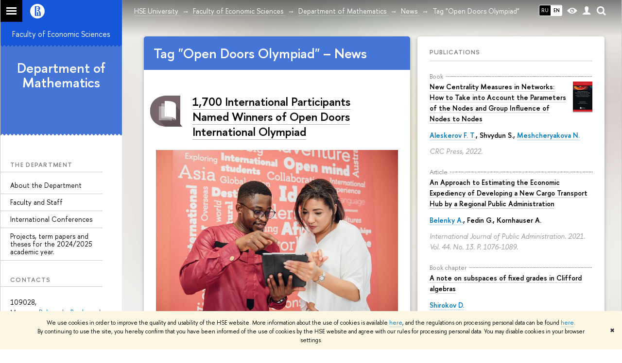

--- FILE ---
content_type: application/javascript; charset=utf-8
request_url: https://economics.hse.ru/f/gtm/ip
body_size: 24
content:
window.realIP='3.142.184.221';window.dataLayer=window.dataLayer||[];window.dataLayer.push({event:'ipEvent',ipAddress:window.realIP});